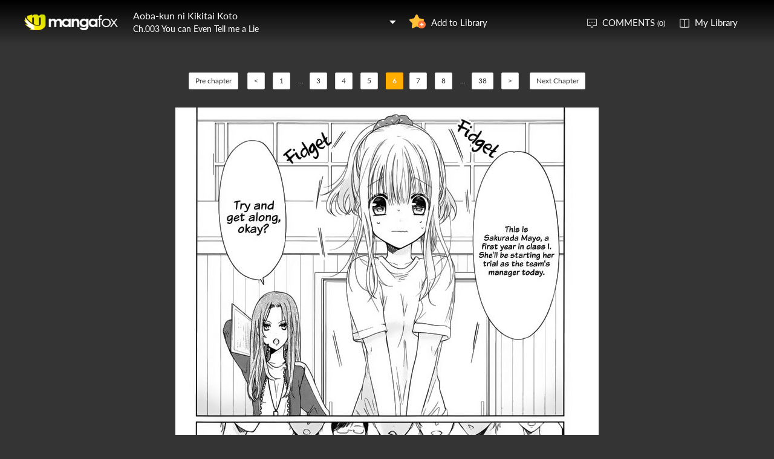

--- FILE ---
content_type: text/html; charset=utf-8
request_url: http://fanfox.net/manga/aoba_kun_ni_kikitai_koto/c003/6.html
body_size: 5668
content:
<!DOCTYPE html><html lang="en"><head>    <meta http-equiv="Content-Type" content="text/html;charset=utf-8" />    <meta name="keywords" content="Aoba kun ni Kikitai Koto 3: You can Even Tell me a Lie,Aoba kun ni Kikitai Koto chapter 3: You can Even Tell me a Lie,Aoba kun ni Kikitai Koto,Aoba kun ni Kikitai Koto manga,Aoba kun ni Kikitai Koto chapter 3: You can Even Tell me a Lie page 1" />    <meta name="description" content="Aoba kun ni Kikitai Koto 3: You can Even Tell me a Lie  - Read Aoba kun ni Kikitai Koto 3: You can Even Tell me a Lie Manga Scans Page 1 Free and No Registration required for Aoba kun ni Kikitai Koto 3: You can Even Tell me a Lie : You can Even Tell me a Lie" />    <meta name="og:title" content="Aoba kun ni Kikitai Koto 3: You can Even Tell me a Lie Page 1" />    <meta name="og:site_name" content="Manga Fox" />    <meta name="og:type" content="website" />    <meta name="og:url" content="http://mangafox.me/manga/aoba_kun_ni_kikitai_koto/c003/" />    <meta name="og:image" content="http://fmcdn.mfcdn.net/store/manga/17635/cover.jpg?token=e2bfb57fb788c7ea7f161f1938858889ed0db5d0&ttl=1768539600&v=1747837353" />    <meta name="og:description" content="Read Aoba-kun ni Kikitai Koto manga online, read hot free manga in mangafox." />    <meta name="fb:admins" content="100008598698356" />    <meta name="fb:admins" content="100008320095886" />    <meta property="fb:app_id" content="107942282594292" />    <meta name="google-site-verification" content="nYL050P9BCH5N_tE2hN4RuZXvCCAYkAr5pEQbApF6UU" />    <title>Aoba kun ni Kikitai Koto 3: You can Even Tell me a Lie : You can Even Tell me a Lie - Read Aoba kun ni Kikitai Koto 3: You can Even Tell me a Lie Online - Page 1</title>    <link rel="stylesheet" type="text/css" href="//static.fanfox.net/v20240815/mangafox/css/reset.css">    <link rel="stylesheet" type="text/css" href="//static.fanfox.net/v20240815/mangafox/css/style.css">    <link rel="Shortcut Icon" href="http://fanfox.net/favicon.ico" type="image/x-icon" />    <link rel="apple-touch-icon" href="http://fanfox.net//apple-touch-icon.png" /><script type="text/javascript">    var cookie = {        set: function (key, val, time) {            var date = new Date();            var expiresDays = time;            date.setTime(date.getTime() + expiresDays * 24 * 3600 * 1000);            document.cookie = key + "=" + val + ";path=/;expires=" + date.toGMTString();            return true;        },        get: function (key) {            var getCookie = document.cookie.replace(/[ ]/g, "");            var arrCookie = getCookie.split(";");            var v = null;            for (var i = 0; i < arrCookie.length; i++) {                var arr = arrCookie[i].split("=");                if (key == arr[0]) {                    v = arr[1];                    break;                }            }            return v;        },        delete: function (key) {            var date = new Date();            date.setTime(date.getTime() - 10000);            document.cookie = key + "='';path=/;expires =" + date.toGMTString();            return true;        }    };    function jumpMoible() {        if (/Android|webOS|iPhone|iPad|iPod|BlackBerry/i.test(navigator.userAgent)) {            if (document.location.href.indexOf('f=mobile') > 0) {                cookie.set("MHNMM", 1, 1);            } else if (!cookie.get('MHNMM')) {                console.log('jump mobile site.');                window.location.href = "//m.fanfox.net" + window.location.href.split(window.location.host)[1];            }        }    }jumpMoible();</script></head><body class="reader-page">    <div class="reader-header">        <div class="container">            <a href="http://fanfox.net/"><img class="top-bar-logo" src="//static.fanfox.net/v20240815/mangafox/images/logo.png"></a>            <div class="reader-header-title">                <div onclick="$('.reader-header-title-list').toggle();">                    <p  class="reader-header-title-1" ><a href="/manga/aoba_kun_ni_kikitai_koto/" onclick="$('.reader-header-title-list').toggle();">Aoba-kun ni Kikitai Koto</a><a class="bookmarkbt hasbookmarked" style="display:none" data-val="1"><img src="//static.fanfox.net/v20240815/mangafox/images/detail-btn-add-2.png"></a></p>                    <p class="reader-header-title-2" >Ch.003 You can Even Tell me a Lie</p>                    <img class="reader-header-title-logo" src="//static.fanfox.net/v20240815/mangafox/images/downlist-logo.png">                </div>                <div class="reader-header-title-list">                    <a href="/manga/aoba_kun_ni_kikitai_koto/c001/1.html"  title="Please Tell Me Everything">Ch.001 Please Tell Me Everything</a>                    <a href="/manga/aoba_kun_ni_kikitai_koto/c002/1.html"  title="I'll Hear you Out">Ch.002 I'll Hear you Out</a>                    <a href="/manga/aoba_kun_ni_kikitai_koto/c003/1.html"  title="You can Even Tell me a Lie">Ch.003 You can Even Tell me a Lie</a>                    <a href="/manga/aoba_kun_ni_kikitai_koto/c004/1.html"  title="That's Fine Too">Ch.004 That's Fine Too</a>                    <a href="/manga/aoba_kun_ni_kikitai_koto/c004.5/1.html"  title="One Day at the Listening House">Ch.004.5 One Day at the Listening House</a>                    <a href="/manga/aoba_kun_ni_kikitai_koto/c005/1.html"  title="You Did Well">Ch.005 You Did Well</a>                    <a href="/manga/aoba_kun_ni_kikitai_koto/c006/1.html"  title="Time 6 - I wonder why">Ch.006 Time 6 - I wonder why</a>                    <a href="/manga/aoba_kun_ni_kikitai_koto/c007/1.html"  title="Time 7 - I like everyone">Ch.007 Time 7 - I like everyone</a>                    <a href="/manga/aoba_kun_ni_kikitai_koto/c008/1.html"  title="Time 8 - Me too">Ch.008 Time 8 - Me too</a>                    <a href="/manga/aoba_kun_ni_kikitai_koto/c009/1.html"  title="Time  9 - It's the first time">Ch.009 Time  9 - It's the first time</a>                    <a href="/manga/aoba_kun_ni_kikitai_koto/c010/1.html"  title="Time 10 - Do your best">Ch.010 Time 10 - Do your best</a>                    <a href="/manga/aoba_kun_ni_kikitai_koto/c011/1.html"  title="Time 11 - Yesterday's Enemy">Ch.011 Time 11 - Yesterday's Enemy</a>                    <a href="/manga/aoba_kun_ni_kikitai_koto/c012/1.html"  title="Time 12 - You Like Me?!">Ch.012 Time 12 - You Like Me?!</a>                    <a href="/manga/aoba_kun_ni_kikitai_koto/c013/1.html"  title="">Ch.013 </a>                    <a href="/manga/aoba_kun_ni_kikitai_koto/c014/1.html"  title="Time 14 - We're the Same">Ch.014 Time 14 - We're the Same</a>                    <a href="/manga/aoba_kun_ni_kikitai_koto/c015/1.html"  title="Time 15 - Something I Want to Tell You">Ch.015 Time 15 - Something I Want to Tell You</a>                    <a href="/manga/aoba_kun_ni_kikitai_koto/c016/1.html"  title="Time 16 - The Truth is...">Ch.016 Time 16 - The Truth is...</a>                    <a href="/manga/aoba_kun_ni_kikitai_koto/c017/1.html"  title="Time 17 - I've Taken All Your Courage">Ch.017 Time 17 - I've Taken All Your Courage</a>                    <a href="/manga/aoba_kun_ni_kikitai_koto/c018/1.html"  title="Time 18 - I Liked You, Too...">Ch.018 Time 18 - I Liked You, Too...</a>                    <a href="/manga/aoba_kun_ni_kikitai_koto/c019/1.html"  title="Time 19 - I Didn't Want to Know">Ch.019 Time 19 - I Didn't Want to Know</a>                    <a href="/manga/aoba_kun_ni_kikitai_koto/c020/1.html"  title="Time 20 - I Won't Let Go">Ch.020 Time 20 - I Won't Let Go</a>                    <a href="/manga/aoba_kun_ni_kikitai_koto/c021/1.html"  title="Time 21 - A Miracle">Ch.021 Time 21 - A Miracle</a>                    <a href="/manga/aoba_kun_ni_kikitai_koto/c022/1.html"  title="Time 22 - Hard to Breathe">Ch.022 Time 22 - Hard to Breathe</a>                    <a href="/manga/aoba_kun_ni_kikitai_koto/c023/1.html"  title="Time 23 - After the Game is Over">Ch.023 Time 23 - After the Game is Over</a>                    <a href="/manga/aoba_kun_ni_kikitai_koto/c024/1.html"  title="Time 24 - Not Gonna Let Anyone Distract Me">Ch.024 Time 24 - Not Gonna Let Anyone Distract Me</a>                    <a href="/manga/aoba_kun_ni_kikitai_koto/c025/1.html"  title="">Ch.025 </a>                    <a href="/manga/aoba_kun_ni_kikitai_koto/c026/1.html"  title="">Ch.026 </a>                    <a href="/manga/aoba_kun_ni_kikitai_koto/c027/1.html"  title="">Ch.027 </a>                    <a href="/manga/aoba_kun_ni_kikitai_koto/c028/1.html"  title="">Ch.028 </a>                    <a href="/manga/aoba_kun_ni_kikitai_koto/c028.5/1.html"  title="">Ch.028.5 </a>                    <a href="/manga/aoba_kun_ni_kikitai_koto/c029/1.html"  title="">Ch.029 </a>                    <a href="/manga/aoba_kun_ni_kikitai_koto/c030/1.html"  title="">Ch.030 </a>                    <a href="/manga/aoba_kun_ni_kikitai_koto/c031/1.html"  title="">Ch.031 </a>                    <a href="/manga/aoba_kun_ni_kikitai_koto/c032/1.html"  title="">Ch.032 </a>                    <a href="/manga/aoba_kun_ni_kikitai_koto/c032.5/1.html"  title="">Ch.032.5 </a>                </div>            </div>            <a class="detail-info-right-add bookmarkbt" href="javascript:void(0);" data-val="0">Add to Library</a>            <div class="reader-header-right">                <a class="reader-header-comment" href="javascript:void(0);">COMMENTS <span>(0)</span></a>                <a class="reader-header-book" href="/bookmark/">My Library</a>            </div>        </div>        <div class="main-tip-1" style="display:none"></div>        <div class="main-tip-2" style="display:none"></div>    </div>    <a name="ipg" id="ipg"></a>    <div class="control" style="display:none">        <a class="control-comment" href="javascript:void(0);">Comments(0)</a>    </div>    <div class="control-comment-list">        <p class="detail-main-list-title mt40">            <a href="javascript:void(0)" class="cmbt" data-val="1">FACEBOOK COMMENTS</a>            <a class="cmbt active" href="javascript:void(0)" data-val="2">MANGA FOX COMMENTS</a>            <span class="detail-main-list-title-right sortopt" style="display:none">                <a class="active postsortbt" href="javascript:void(0)" data-val="0">Newest</a>                <a class="postsortbt" href="javascript:void(0)" data-val="1">Oldest</a>                <a class="postsortbt" href="javascript:void(0)" data-val="2">Popular</a>            </span>        </p>        <div class="comment-list fb_comment fbcm-list"  style="display:none">            <div class="fb-comments" data-href="http://mangafox.me/manga/aoba_kun_ni_kikitai_koto/c003/" data-num-posts="10" data-width="702"></div>        </div>        <div class="comment-list mf-list">            <div class="comment-list-item">                <img class="comment-list-item-cover" src="//static.fanfox.net/v20240815/mangafox/images/top-bar-avatar-img.png ">                <div class="comment-list-item-info">                    <form action="" name="formpl" id="formpl" method="post" class="postForm">                        <textarea class="comment-input js_max_text_length" name="txt_recontent" placeholder="Enter Comment"></textarea>                        <p class="comment-list-item-info-line">                            <a class="comment-list-item-info-emoticon emoticonbt" href="javascript:void(0)">Emoticon</a>                            <a class="comment-list-item-info-btn postbt" href="javascript:void(0)" data-isenable="1">Post</a>                            <span class="emotion-form">                                <img src="//static.fanfox.net/v20240815/mangafox/images/emotion-form.png">                                <a href="javascript:void(0);">m(_ _)m</a>                                <a href="javascript:void(0);">(´･ω･`)</a>                                <a href="javascript:void(0);">(`･ω･´)</a>                                <a href="javascript:void(0);">(〒▽〒)</a>                                <a href="javascript:void(0);">（┬＿┬）</a>                                <a href="javascript:void(0);">(￣ε(#￣) Σ</a>                                <a href="javascript:void(0);">ヽ(`Д´)ﾉ</a>                                <a href="javascript:void(0);">(＃ﾟДﾟ)</a>                                <a href="javascript:void(0);">(　ﾟДﾟ）</a>                                <a href="javascript:void(0);">┐('～`；)┌</a>                                <a href="javascript:void(0);">（´∀｀）</a>                                <a href="javascript:void(0);">（　´_ゝ`）</a>                                <a href="javascript:void(0);">Σ(゜д゜;)</a>                                <a href="javascript:void(0);">(･∀･)</a>                                <a href="javascript:void(0);">( ´∀｀)σ)∀`)</a>                                <a href="javascript:void(0);">←_←</a>                                <a href="javascript:void(0);">→_→</a>                                <a href="javascript:void(0);">（´-`）.｡oO( ... )</a>                                <a href="javascript:void(0);">（ つ Д ｀）</a>                                <a href="javascript:void(0);">(≧ロ≦)</a>                                <a href="javascript:void(0);">ヽ(ｏ`皿′ｏ)ﾉ</a>                                <a href="javascript:void(0);">(⌒▽⌒)</a>                                <a href="javascript:void(0);">(￣3￣)</a>                                <a href="javascript:void(0);">(〃ω〃)</a>                                <a href="javascript:void(0);">(｡･ω･｡)</a>                                <a href="javascript:void(0);">(●′ω`●)</a>                                <a href="javascript:void(0);">(っ◕‿◕)っ</a>                                <a href="javascript:void(0);">(〜￣△￣)〜</a>                                <a href="javascript:void(0);">Σ( ￣□￣||)</a>                                <a href="javascript:void(0);">(╯°口°)╯(┴—┴</a>                                <a href="javascript:void(0);">_(:3」∠)_</a>                            </span>                        </p>                    </form>                </div>            </div>            <div class="comment-list commentcontent"></div>            <div class="pl-pager-list pager-list mt0" style="display:none">                <div class="pager-list-left">                </div>                <div class="pager-list-right">                    <span>Jump to Page</span>                    <input type="text" id="pager-txt">                </div>            </div>            <div class="reader-code-mask" style="display:none;"></div>            <div class="reader-code-win" style="display: none;">                <a href="javascript:void(0);" onclick="closeCodeWin();"><img class="reader-win-cross" src="//static.fanfox.net/v20240815/mangafox/images/win-cross.png"></a>                <p style="color:red" class="code_error"></p>                <p class="code-form-subtitle">Click images below, Turn to Right direction<a href="javascript:void(0)" class="rotate-code-refresh">Change</a></p>                <div class="verification">                    <div class="rotate-code-background" style="cursor:pointer;float:left; background-position: 0px 0px;background-repeat:no-repeat;margin:0 1px 0;height:76px;width:76px;display:block;">                        <input type="hidden" value="0" />                    </div>                    <div class="rotate-code-background" style="cursor:pointer;float:left; background-position: -76px 0px;background-repeat:no-repeat;margin:0 1px 0;height:76px;width:76px;display:block;">                        <input type="hidden" value="0" />                    </div>                    <div class="rotate-code-background" style="cursor:pointer;float:left; background-position: -152px 0px;background-repeat:no-repeat;margin:0 1px 0;height:76px;width:76px;display:block;">                        <input type="hidden" value="0" />                    </div>                    <div class="rotate-code-background" style="cursor:pointer;float:left; background-position: -228px 0px;background-repeat:no-repeat;margin:0 1px 0;height:76px;width:76px;display:block;">                        <input type="hidden" value="0" />                    </div>                    <div style="clear:both"></div>                </div>                <input type="hidden" name="txt_code" id="txt_code" class="code-input" />                <a class="code-form-btn postcodebt" href="javascript:void(0);" data-isenable="1">OK</a>            </div>        </div>        <a class="control-comment-list-close" href="javascript:void(0);" onclick="$('.control-comment-list').hide();"><img src="//static.fanfox.net/v20240815/mangafox/images/cross.png">CLOSE</a>    </div>    <div class="ad-reader-con">    </div>    <div class="pager-list cp-pager-list">        <div class="pager-list-left">            <a href="/manga/aoba_kun_ni_kikitai_koto/c002/1.html" title="I'll Hear you Out" class="chapter">Pre chapter</a>            <span>                <a href="/manga/aoba_kun_ni_kikitai_koto/c003/5.html" data-page="5">&lt;</a>                <a href="/manga/aoba_kun_ni_kikitai_koto/c003/1.html" data-page="1">1</a>   <span>...</span><a href="/manga/aoba_kun_ni_kikitai_koto/c003/3.html" data-page="3">3</a>   <a href="/manga/aoba_kun_ni_kikitai_koto/c003/4.html" data-page="4">4</a>   <a href="/manga/aoba_kun_ni_kikitai_koto/c003/5.html" data-page="5">5</a>   <a class="active" href="javascript:void(0)">6</a><a href="/manga/aoba_kun_ni_kikitai_koto/c003/7.html" data-page="7">7</a>   <a href="/manga/aoba_kun_ni_kikitai_koto/c003/8.html" data-page="8">8</a>   <span>...</span><a href="/manga/aoba_kun_ni_kikitai_koto/c003/38.html" data-page="38">38</a>                   <a href="/manga/aoba_kun_ni_kikitai_koto/c003/7.html" data-page="7">&gt;</a>            </span>            <a href="/manga/aoba_kun_ni_kikitai_koto/c004/1.html" title="That's Fine Too" class="chapter">Next Chapter</a>        </div>    </div>    <div class="reader-main">        <img class="reader-main-img" style="cursor:pointer"  src="//static.fanfox.net/v20240815/mangafox/images/loading.gif" data-loading-img="//static.fanfox.net/v20240815/mangafox/images/loading.gif">    </div>    <div class="pager-list cp-pager-list">        <div class="pager-list-left">            <a href="/manga/aoba_kun_ni_kikitai_koto/c002/1.html" title="I'll Hear you Out" class="chapter">Pre chapter</a>            <span>            <a href="/manga/aoba_kun_ni_kikitai_koto/c003/5.html" data-page="5">&lt;</a>            <a href="/manga/aoba_kun_ni_kikitai_koto/c003/1.html" data-page="1">1</a>   <span>...</span><a href="/manga/aoba_kun_ni_kikitai_koto/c003/3.html" data-page="3">3</a>   <a href="/manga/aoba_kun_ni_kikitai_koto/c003/4.html" data-page="4">4</a>   <a href="/manga/aoba_kun_ni_kikitai_koto/c003/5.html" data-page="5">5</a>   <a class="active" href="javascript:void(0)">6</a><a href="/manga/aoba_kun_ni_kikitai_koto/c003/7.html" data-page="7">7</a>   <a href="/manga/aoba_kun_ni_kikitai_koto/c003/8.html" data-page="8">8</a>   <span>...</span><a href="/manga/aoba_kun_ni_kikitai_koto/c003/38.html" data-page="38">38</a>               <a href="/manga/aoba_kun_ni_kikitai_koto/c003/7.html" data-page="7">&gt;</a>            </span>            <a class="reader-main-next" href="/manga/aoba_kun_ni_kikitai_koto/c004/1.html" title="That's Fine Too">Next Chapter</a>        </div>    </div>    <div class="ad-reader-con">    </div>    <div class="reader-mask" style="display:none;"></div>    <div class="reader-win" id="reader-win-1">        <a href="javascript:void(0);" onclick="closeWin();"><img class="reader-win-cross" src="//static.fanfox.net/v20240815/mangafox/images/win-cross.png"></a>        <p class="reader-win-title">Settings</p>        <div class="reader-win-setting">            <div class="reader-win-setting-item">                <p class="reader-win-setting-item-title">Reading Mode</p>                <p class="reader-win-setting-item-option"><input type="radio" class="readway" name="s-1" id="s-1-1" value="1" checked="checked"><label for="s-1-1">Horizontal Mode</label></p>                <p class="reader-win-setting-item-option"><input type="radio" class="readway" name="s-1" id="s-1-2" value="2"><label for="s-1-2">Vertical Mode</label></p>            </div>            <div class="reader-win-setting-item">                <p class="reader-win-setting-item-title">Reading Dirction</p>                <p class="reader-win-setting-item-option"><input type="radio" class="readdirection" data-model="1" name="s-2" id="s-2-1" checked="checked"><label for="s-2-1">Left to Right</label></p>                <p class="reader-win-setting-item-option"><input type="radio" class="readdirection" data-model="2" name="s-2" id="s-2-2"><label for="s-2-2">Right to Left</label></p>            </div>        </div>        <a class="reader-win-btn mt40 settingbt" href="javascript:void(0);">Done</a>    </div>    <div class="reader-win" id="reader-win-2">        <a href="javascript:void(0);" onclick="closeWin();"><img class="reader-win-cross" src="//static.fanfox.net/v20240815/mangafox/images/win-cross.png"></a>        <p class="reader-win-title">How to use</p>        <img class="reader-win-img" src="//static.fanfox.net/v20240815/mangafox/images/reader-win-2.png">        <a class="reader-win-btn mt10" href="javascript:void(0);" onclick="closeWin();showWin(1);">Change</a>    </div>    <div id="fastlogin">    </div>    <input type="hidden" id="dm5_key" value="" />    <script type="text/javascript" src="//static.fanfox.net/v20240815/mangafox/js/jquery-1.8.3.min.js"></script>    <script type="text/javascript" src="//static.fanfox.net/v20240815/mangafox/js/jquery.cookie.js"></script>    <script type="text/javascript" src="//static.fanfox.net/v20240815/mangafox/js/comm.js"></script>    <script type="text/javascript" src="//static.fanfox.net/v20240815/mangafox/js/login.js"></script>    <script type="text/javascript" src="//static.fanfox.net/v20240815/mangafox/js/chapter_h.js"></script>    <script type="text/javascript" src="//static.fanfox.net/v20240815/mangafox/js/post.js"></script>    <script type="text/javascript" src="//static.fanfox.net/v20240815/mangafox/js/yb.js"></script>    <script type="text/javascript">        var csshost = "//static.fanfox.net/v20240815/mangafox/";        var comicid = 17635;        var chapterid =458267;        var userid=0;        var imagepage=6;        var imagecount=38;        var pagerrefresh=false;        var pagetype=2;        var postpageindex = 1;        var postpagecount = 0;        var postcount=0;        var postsort=0;        var topicId=0;        var prechapterurl="/manga/aoba_kun_ni_kikitai_koto/c002/1.html";        var nextchapterurl="/manga/aoba_kun_ni_kikitai_koto/c004/1.html";    </script>    <script type="text/javascript">         var isbarchpater=false;        chapterload();    </script>    <script type="text/javascript"> eval(function(p,a,c,k,e,d){e=function(c){return(c<a?"":e(parseInt(c/a)))+((c=c%a)>35?String.fromCharCode(c+29):c.toString(36))};if(!''.replace(/^/,String)){while(c--)d[e(c)]=k[c]||e(c);k=[function(e){return d[e]}];e=function(){return'\\w+'};c=1;};while(c--)if(k[c])p=p.replace(new RegExp('\\b'+e(c)+'\\b','g'),k[c]);return p;}('7 4=\'\'+\'1\'+\'2\'+\'2\'+\'c\'+\'0\'+\'b\'+\'6\'+\'1\'+\'3\'+\'0\'+\'6\'+\'8\'+\'c\'+\'b\'+\'5\'+\'0\';$("#9").a(4);',13,13,'f||||guidkey||d|var||dm5_key|val||'.split('|'),0,{}))
</script>    <div style="display:none">        <script type="text/javascript">
var _gaq = _gaq || [];
  _gaq.push(['_setAccount', 'UA-46095591-2']);
  _gaq.push(['_setDomainName', 'none']);
  _gaq.push(['_setAllowLinker', true]);
  _gaq.push(['_trackPageview']);

    (function () {
        var ga = document.createElement('script'); ga.type = 'text/javascript'; ga.async = true;
        ga.src = ('https:' == document.location.protocol ? 'https://ssl' : 'http://www') + '.google-analytics.com/ga.js';
        var s = document.getElementsByTagName('script')[0]; s.parentNode.insertBefore(ga, s);
    })();
</script><script>
window.fbAsyncInit = function() {
	FB.init({
		appId      : '107942282594292',
		xfbml      : true,
		version    : 'v2.10'
	});
	FB.AppEvents.logPageView();
};
(function(d, s, id){
	var js, fjs = d.getElementsByTagName(s)[0];
	if (d.getElementById(id)) {return;}
	js = d.createElement(s); js.id = id;
	js.src = "https://connect.facebook.net/en_US/sdk.js";
	fjs.parentNode.insertBefore(js, fjs);
}(document, 'script', 'facebook-jssdk'));
</script>
<!-- Global site tag (gtag.js) - Google Analytics -->
<script async src="https://www.googletagmanager.com/gtag/js?id=UA-154757929-33"></script>
<script>
  window.dataLayer = window.dataLayer || [];
  function gtag(){dataLayer.push(arguments);}
  gtag('js', new Date());

  gtag('config', 'UA-154757929-33');
</script><!-- Global site tag (gtag.js) - Google Analytics -->
<script async src="https://www.googletagmanager.com/gtag/js?id=G-T98Y7JZB7N"></script>
<script>
  window.dataLayer = window.dataLayer || [];
  function gtag(){dataLayer.push(arguments);}
  gtag('js', new Date());

  gtag('config', 'G-T98Y7JZB7N');
</script><script>
var _hmt = _hmt || [];
(function() {
  var hm = document.createElement("script");
  hm.src = "https://hm.baidu.com/hm.js?da0619047856c9fcb34c38649c466107";
  var s = document.getElementsByTagName("script")[0]; 
  s.parentNode.insertBefore(hm, s);
})();
</script>
<script>
var _hmt = _hmt || [];
(function() {
  var hm = document.createElement("script");
  hm.src = "https://hm.baidu.com/hm.js?f0b48109ea4535e323501b8eb39c24d3";
  var s = document.getElementsByTagName("script")[0]; 
  s.parentNode.insertBefore(hm, s);
})();
</script>    </div>     <div style="display:none">            </div>    <script type="text/javascript">var fbapikey='107942282594292';</script></body></html>

--- FILE ---
content_type: text/plain; charset=utf-8
request_url: http://fanfox.net/manga/aoba_kun_ni_kikitai_koto/c003/chapterfun.ashx?cid=458267&page=6&key=
body_size: 775
content:
eval(function(p,a,c,k,e,d){e=function(c){return(c<a?"":e(parseInt(c/a)))+((c=c%a)>35?String.fromCharCode(c+29):c.toString(36))};if(!''.replace(/^/,String)){while(c--)d[e(c)]=k[c]||e(c);k=[function(e){return d[e]}];e=function(){return'\\w+'};c=1;};while(c--)if(k[c])p=p.replace(new RegExp('\\b'+e(c)+'\\b','g'),k[c]);return p;}('t e(){2 h="//7.a.3/c/6/4/5.0/b";2 1=["/k.f?g=m&8=9","/j.f?g=l&8=9"];n(2 i=0;i<1.s;i++){r(i==0){1[i]="//7.a.3/c/6/4/5.0/b"+1[i];o}1[i]=h+1[i]}p 1}2 d;d=e();q=0;',30,30,'|pvalue|var|me|17635|003|manga|zjcdn|ttl|1768492800|mangafox|compressed|store||dm5imagefun|jpg|token|pix||d007|d006|0d17bf0bd10e5324fb26efb1682a016fb194e126|386e81dda1cd21161bd46102fdb2922a6b4869f5|for|continue|return|currentimageid|if|length|function'.split('|'),0,{}))
